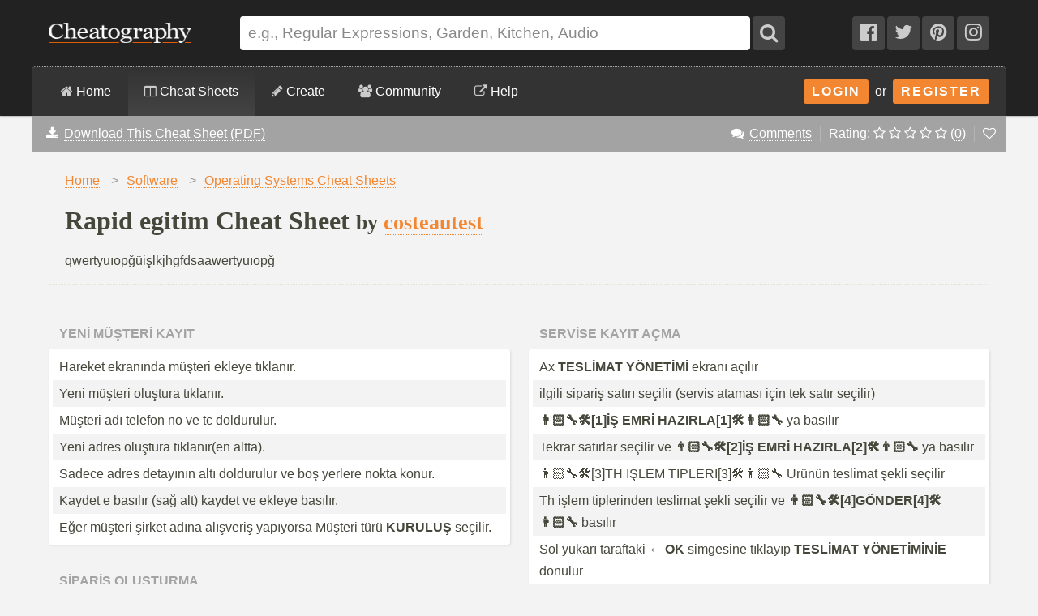

--- FILE ---
content_type: text/html; charset=utf-8
request_url: https://cheatography.com/costeautest/cheat-sheets/rapid-egitim/
body_size: 20233
content:
<!DOCTYPE html>
<html lang="en" prefix="og: http://ogp.me/ns#">
    <head>

        <title>Rapid egitim Cheat Sheet by costeautest - Download free from Cheatography - Cheatography.com: Cheat Sheets For Every Occasion</title>

        <link rel="dns-prefetch" href="https://media.cheatography.com">
        <link rel="preconnect" href="https://media.cheatography.com">

        <meta content="width=device-width, initial-scale=1.0, minimum-scale=1.0, maximum-scale=1.0, user-scalable=0" name="viewport">

        <meta http-equiv="Content-Type" content="text/html; charset=UTF-8">
        <meta http-equiv="Content-Style-Type" content="text/css">

        <meta http-equiv="X-UA-Compatible" content="IE=Edge">

        <base href="https://cheatography.com/"> <!-- https -->

        <link rel="shortcut icon" href="favicon.png">
        <link rel="apple-touch-icon" href="/images/cheatography-iphone.png">

        <link rel="alternate" type="application/rss+xml" title="New Cheat Sheets RSS feed." href="https://cheatography.com/explore/new/rss/">

                    <meta name="keywords" content="rapid ">
        
                        <meta name="robots" content="noindex, nofollow">
            
        <!-- Coil monetisation -->
        <meta name="monetization" content="$ilp.uphold.com/QRNi8QL4Gr3y">

        <script> var _paq = window._paq = window._paq || []; </script>

                    <link rel="canonical" href="https://cheatography.com/costeautest/cheat-sheets/rapid-egitim/" />
                            <meta property="fb:admins" content="860405712"/>
            <meta property="fb:app_id" content="152741628156662"/>
            <meta property="og:site_name" content="Cheatography"/>
            <meta property="og:url" content="https://cheatography.com/costeautest/cheat-sheets/rapid-egitim/"/>
            <meta property="og:title" content="Rapid egitim Cheat Sheet"/>
            <meta property="og:image" content="https://media.cheatography.com/storage/thumb/costeautest_rapid-egitim.600.jpg"/>
            <meta property="og:type" content="cheatography:cheat_sheet"/>

<meta name="twitter:card" content="summary_large_image" />
<meta name="twitter:title" content="Rapid egitim Cheat Sheet" />
<meta name="twitter:site" content="@Cheatography" />
<meta name="twitter:image" content="https://media.cheatography.com/storage/thumb/costeautest_rapid-egitim.600.jpg" />


                            <meta name="description" content="qwertyuıopğüişlkjhgfdsaawertyuıopğ"/>
                <meta property="og:description" content="qwertyuıopğüişlkjhgfdsaawertyuıopğ"/>
                <meta name="twitter:description" content="qwertyuıopğüişlkjhgfdsaawertyuıopğ" />
                    
        <script src="https://media.cheatography.com/scripts/jquery.min.js"></script>

        <link href="https://media.cheatography.com/styles/styles.scss.css?v=25" rel="stylesheet">

        <link rel="preload" href="https://media.cheatography.com/styles/font-awesome.min.css?v=3" as="style" onload="this.onload=null;this.rel='stylesheet'">
        <noscript><link href="https://media.cheatography.com/styles/font-awesome.min.css?v=2" rel="stylesheet"></noscript>

        <link rel="preload" href="https://media.cheatography.com/styles/bootstrap-tour-standalone.min.css" as="style" onload="this.onload=null;this.rel='stylesheet'">
        <script src="https://media.cheatography.com/scripts/bootstrap-tour-standalone.min.js"></script>

<link rel="stylesheet" href="//cdnjs.cloudflare.com/ajax/libs/highlight.js/10.7.1/styles/github-gist.min.css">
<script src="//cdnjs.cloudflare.com/ajax/libs/highlight.js/10.7.1/highlight.min.js"></script>
<script>hljs.highlightAll();</script>

        <script type="text/javascript">
            var defaultLanguages = false;
            var rememberTagCookieName = false;
            var ratableCheatSheetId = false;
            var isRateable = true;
            var loggedIn = false;
        </script>

        <meta name="p:domain_verify" content="f842c4485eeea6c6d71b4314221cc6c0"/>

<!-- PLACE THIS SECTION INSIDE OF YOUR HEAD TAGS -->
<!-- Below is a link to a CSS file that accounts for Cumulative Layout Shift, a new Core Web Vitals subset that Google uses to help rank your site in search -->
<!-- The file is intended to eliminate the layout shifts that are seen when ads load into the page. If you don't want to use this, simply remove this file -->
<!-- To find out more about CLS, visit https://web.dev/vitals/ -->
<link rel="stylesheet" href="https://a.pub.network/core/pubfig/cls.css">
<script data-cfasync="false" type="text/javascript">
  var freestar = freestar || {};
  freestar.queue = freestar.queue || [];
  freestar.config = freestar.config || {};
  // Tag IDs set here, must match Tags served in the Body for proper setup
  freestar.config.enabled_slots = [];
  freestar.initCallback = function () { (freestar.config.enabled_slots.length === 0) ? freestar.initCallbackCalled = false : freestar.newAdSlots(freestar.config.enabled_slots) }
</script>
<script src="https://a.pub.network/cheatography-com/pubfig.min.js" async></script>

    </head>

<body class="page-cheatsheet style2">
        <script type="text/javascript">
            var width = document.body.clientWidth;
            if (width <= 600) {
                deviceBracket = 'mobile';
            } else if (width <= 1000) {
                deviceBracket = 'tablet';
            } else {
                deviceBracket = 'desktop';
            }
            document.body.className += " " + deviceBracket + "Skin";
        </script>


    
        <!-- Google Analytics -->
        <script>
        (function(i,s,o,g,r,a,m){i['GoogleAnalyticsObject']=r;i[r]=i[r]||function(){
        (i[r].q=i[r].q||[]).push(arguments)},i[r].l=1*new Date();a=s.createElement(o),
        m=s.getElementsByTagName(o)[0];a.async=1;a.src=g;m.parentNode.insertBefore(a,m)
        })(window,document,'script','//www.google-analytics.com/analytics.js','ga');

        ga('create', 'UA-4997759-8', 'auto');
        ga('send', 'pageview');

        </script>
        <!-- End Google Analytics -->

    
    <div id="mobile_wrap_outer"><a href="#" id="mobileTrigger">Show Menu</a><div id="mobile_wrap_inner">
    <div id="header"><div id="header_inner">

        <!--<p style="color: #fff; text-align: center; margin: 0; padding: 6px 0 0;">Like puzzles? Check out this daily anagram game: <a href="https://raganam.com/">Raganam</a>!</p>-->

        
        <div id="topbar"><div class="inner">

            <form method="GET" action="/explore/search/"><p>

            <a href="https://cheatography.com/" class="imagelink logolink"><img height="25" width="176" id="title_logo" src="//media.cheatography.com/images/cheatography_logo.png?2" alt="Cheatography"></a>

            <input id="q" name="q" type="text" placeholder="e.g., Regular Expressions, Garden, Kitchen, Audio"> <button type="submit" id="qsubmit"><i class="fa fa-search"></i></button>

            <a class="social_link hideMobile" href="http://www.facebook.com/Cheatography"><i class="fa fa-facebook-official"></i></a>
            <a class="social_link hideMobile" href="http://twitter.com/Cheatography/"><i class="fa fa-twitter"></i></a>
            <a class="social_link hideMobile" href="http://www.pinterest.com/cheatography/"><i class="fa fa-pinterest"></i></a>
            <a class="social_link hideMobile" href="http://www.instagram.com/newcheatsheets/"><i class="fa fa-instagram"></i></a>

            </p></form>
            <script type="text/javascript">
                $(document).ready(function () {
                    // Restore search
                    var lastSearch = $.cookie('lastSearch');
                    $('#q').val(lastSearch);
                });
            </script>
        </div></div>

        </div><!-- /header_inner -->

        <div id="menubar"><div class="inner">
            <div class="clear"></div>

            <div id="user_info">
                <div class="logged_in" style="vertical-align: middle; position: relative; margin: 0; white-space: nowrap; z-index: 1001;">
                    <a style="vertical-align: middle; margin: 0; padding-right: 0;" class="imagelink gravatar replace_userlink" href="/replacethis/"><img class="gravatar replace_usergravatar" style="background: #fff; vertical-align: middle" src="#" width="32" height="32"></a>
                    <a style="color: #fff; vertical-align: middle" href="/replacethis/" class="replace_userlink replace_username"></a>
                    <a href="/messages/" title="You have 0 new messages." class="imageline"><i class="fa fa-fw fa-envelope"></i></a>
                </div>
                <div id="user_dropdown">
                    <div class="biptych1">
                        <ul>
                            <li class=" "><i class="fa fa-fw fa-star"></i><a href="/favourites/">Your Favourite Cheat Sheets</a></li>                                                    </ul>
                        <ul>
                            <li class=" "><i class="fa fa-fw fa-envelope"></i><a href="/messages/">Your Messages</a></li><li class=" replace_userlink"><i class="fa fa-fw fa-trophy"></i><a href="/replacethis/badges/">Your Badges</a></li><li class=" replace_userlink"><i class="fa fa-fw fa-heart"></i><a href="/replacethis/followers/">Your Friends</a></li><li class=" replace_userlink"><i class="fa fa-fw fa-comments"></i><a href="/replacethis/comments/">Your Comments</a></li>                        </ul>
                        <ul>
                            <li class=" replace_userlink"><i class="fa fa-fw fa-smile-o"></i><a href="/replacethis/">View Profile</a></li><li class=" replace_userlink"><i class="fa fa-fw fa-edit"></i><a href="/replacethis/edit/">Edit Profile</a></li><li class=" replace_userlink"><i class="fa fa-fw fa-key"></i><a href="/replacethis/password/">Change Password</a></li>                        </ul>
                        <ul>
                            <li class=" replace_userlink"><i class="fa fa-fw fa-sign-out"></i><a href="/replacethis/log-out/">Log out</a></li>                        </ul>
                    </div>
                    <div class="biptych2">
                        <ul>
                            <li class=" replace_userlink"><i class="fa fa-fw fa-columns"></i><a href="/replacethis/cheat-sheets/new/">New Cheat Sheet</a></li><li class=" replace_userlink"><i class="fa fa-fw fa-link"></i><a href="/replacethis/cheat-sheets/new-link/">New Link</a></li><li class=" replace_userlink"><i class="fa fa-fw fa-upload"></i><a href="/replacethis/cheat-sheets/new-upload/">New Upload</a></li>                        </ul>
                        <ul>
                            <li class=" replace_userlink"><i class="fa fa-fw fa-columns"></i><a href="/replacethis/cheat-sheets/live/">Live Cheat Sheets</a></li><li class=" replace_userlink"><i class="fa fa-fw fa-columns"></i><a href="/replacethis/cheat-sheets/drafts/">Draft Cheat Sheets</a></li><li class=" replace_userlink"><i class="fa fa-fw fa-group"></i><a href="/replacethis/cheat-sheets/collaborations/">Collaborations</a></li><li class=" replace_userlink"><i class="fa fa-fw fa-link"></i><a href="/replacethis/cheat-sheets/links/">Links</a></li>                        </ul>
                        <ul>
                                                    </ul>
                        <!--<ul>
                            <li class=" replace_userlink"><i class="fa fa-fw fa-line-chart"></i><a href="/replacethis/cheat-sheets/downloads/">Cheat Sheet Downloads</a></li>                        </ul>-->
                    </div>

                    <div class="clear"></div>
                </div>
                <div class="logged_out"><a class="imagelink login_button" href="/members/login">Login</a> &nbsp;or&nbsp; <a class="imagelink login_button" href="/members/register/">Register</a></div>
                <div class="clear"></div>
            </div>

            <!-- Site section: explore -->
            <nav><ul>
                <li><a href="/"><i class="fa fa-home"></i> Home</a></li>
                    <li class="hidden showMobile logged_out"><a href="/members/login/">Login</a></li>
                    <li class="hidden showMobile logged_out"><a href="/members/register/">Register</a></li>
                <li  class="on"><a id="tourbrowse" href="/explore/"><i class="fa fa-columns"></i> Cheat Sheets</a>
                <ul class="hideMobile"><li class=" "><i class="fa fa-fw fa-code"></i><a href="/programming/">Programming Cheat Sheets</a></li><li class=" "><i class="fa fa-fw fa-desktop"></i><a href="/software/">Software Cheat Sheets</a></li><li class=" "><i class="fa fa-fw fa-briefcase"></i><a href="/business/">Business and Marketing Cheat Sheets</a></li><li class=" "><i class="fa fa-fw fa-graduation-cap"></i><a href="/education/">Education Cheat Sheets</a></li><li class=" "><i class="fa fa-fw fa-home"></i><a href="/home/">Home and Health Cheat Sheets</a></li><li class=" "><i class="fa fa-fw fa-gamepad"></i><a href="/games/">Games and Hobbies Cheat Sheets</a></li><li class=" menu_separate  "><i class="fa fa-fw fa-graduation-cap"></i><a href="/explore/new/">New Cheat Sheets</a></li><li class=" "><i class="fa fa-fw fa-star"></i><a href="/explore/popular/">Popular Cheat Sheets</a></li><li class=" menu_separate  "><i class="fa fa-fw fa-tag"></i><a href="/explore/tags/">Cheat Sheets by Tag</a></li><li class=" "><i class="fa fa-fw fa-globe"></i><a href="/language/">Cheat Sheets by Language</a></li><li class=" menu_separate  "><i class="fa fa-fw fa-link"></i><a href="/external/">Cheat Sheet Links</a></li>  <!--<li><a href="/explore/top/">Top Cheat Sheets</a></li>
                            <li><a href="/explore/downloaded/">Most Downloaded</a></li>
                            <li><a href="/explore/commented/">Most Commented On</a></li>
                            <li><a href="/explore/downloads/">Recently Downloaded</a></li>-->
                        </ul>
            		            	</li>
                <li class=""><a id="tourcreate" href="/create/"><i class="fa fa-pencil"></i> Create</a>
                <ul class="hideMobile"><li class=" "><i class="fa fa-fw fa-question"></i><a href="/create/">Getting Started</a></li><li class=" logged_in"><i class="fa fa-fw fa-columns"></i><a href="/create/cheat-sheet/">Create a New Cheat Sheet</a></li><li class=" logged_in"><i class="fa fa-fw fa-upload"></i><a href="/create/cheat-sheet-upload/">Upload a Cheat Sheet</a></li><li class=" logged_in"><i class="fa fa-fw fa-link"></i><a href="/create/cheat-sheet-link/">Link to a Cheat Sheet</a></li>
                        <li class="menu_separate"><i class="fa fa-fw fa-smile-o"></i>A <a href="/davechild/cheat-sheets/cheatography/">Cheat Sheet</a> for Making Cheat Sheets!</li>
                        </ul>
            		</li>
                <li><a id="tourcommunity" href="/members/"><i class="fa fa-users"></i> Community</a>
            		<ul class="hideMobile">
                    <li class=" "><i class="fa fa-fw fa-globe"></i><a href="/members/">Community</a></li><li class=" "><i class="fa fa-fw fa-trophy"></i><a href="/badges/">Badges</a></li><li class=" menu_separate  logged_in"><i class="fa fa-fw fa-heart"></i><a href="/replacethis/followers/">Friends</a></li><li class=" logged_out"><i class="fa fa-fw fa-user"></i><a href="/members/register/">Join Us!</a></li><li class=" menu_separate  logged_out"><i class="fa fa-fw fa-key"></i><a href="/members/login/">Login</a></li><li class=" menu_separate  "><i class="fa fa-fw fa-twitter"></i><a href="http://twitter.com/Cheatography/">Twitter</a></li><li class=" "><i class="fa fa-fw fa-facebook"></i><a href="http://www.facebook.com/Cheatography">Facebook</a></li><li class=" "><i class="fa fa-fw fa-pinterest"></i><a href="http://www.pinterest.com/cheatography/">Pinterest</a></li><li class=" "><i class="fa fa-fw fa-instagram"></i><a href="http://www.instagram.com/newcheatsheets/">Instagram</a></li>                    </ul>
                </li>
                <li class="last"><a href="https://www.facebook.com/pg/Cheatography/community/" target="_blank" rel="noopener noreferrer" title="Get help on our Facebook community (opens in new window)."><i class="fa fa-external-link"></i> Help</a></li>
                <!--<li class="last"><a href="/help/"><i class="fa fa-question-circle"></i> Help</a>
                    <ul class="hideMobile">
                        <li class=" "><i class="fa fa-fw fa-info-circle"></i><a href="/help/">General Help Information</a></li>                        <li><i class="fa fa-fw fa-ticket"></i><a href="http://getsatisfaction.com/cheatography">Cheatography Support</a></li>
                        <li class="logged_in"><i class="fa fa-fw fa-location-arrow"></i><a href="/davechild/cheat-sheets/cheatography/?show_tour">Take a Tour!</a></li>
                    </ul>
                </li>-->
            </ul><div class="hidden showMobile logged_in" id="user_dropdown_mobile"></div></nav>

            <div class="clear"></div>

        </div></div>

    </div><!-- /header -->

    <div id="content" itemscope itemtype="http://schema.org/Course">
        <div id="content_inner"><!-- google_ad_section_start -->

    
        <div class="off">
            <span itemprop="provider" itemscope itemtype="http://schema.org/Organization">
                <span itemprop="name">Cheatography</span>
                <span itemprop="url">https://cheatography.com</span>
            </span>
        </div>

        <div class="hideMobile" id="cs_menu_wrapper"><div id="cs_menu">

        <div class="download_menu" id="tourcheatsheetmenu">

        <ul class="hideMobile noicon downloadItem"><li style="float: left; border-right: none;"><i class="fa fa-fw fa-download"></i> <a href="/costeautest/cheat-sheets/rapid-egitim/#downloads" onclick="trackDownloadPopup();">Download This Cheat Sheet (PDF)</a></li></ul><ul class="hideMobile noicon"><li><i class="fa fa-fw fa-comments"></i> <a href="/costeautest/cheat-sheets/rapid-egitim/#comments">Comments</a></li><li class="ratingStars">Rating:
                <i class="fa fa-spin fa-spinner"></i> <i></i> <i></i> <i></i> <i></i> <span id="ratingStarsCount" style="display: none;">(<a href="/costeautest/cheat-sheets/rapid-egitim/ratings/"></a>)</span></a>
            </li><li><a href="#" title="Add or remove this cheat sheet from your favourites" class="imagelink toggle_favourite_link" id="item_cs_41132"><i class="fa fa-heart-o"></i></a>
            </li></ul></div></div></div>
    
                   <div class="clear"></div>

                            <div id="pagetitle">

    
<div itemscope itemtype="http://schema.org/BreadcrumbList">
<ol class="breadcrumbs">
  <li itemprop="itemListElement" itemscope
      itemtype="http://schema.org/ListItem">
    <a itemscope itemtype="http://schema.org/Thing" itemprop="item" href="https://cheatography.com/" itemid="https://cheatography.com/">
        <span itemprop="name">Home</span></a>
    <meta itemprop="position" content="1" />
      <span class="divider">&gt;</span>
  </li>


  <li itemprop="itemListElement" itemscope
      itemtype="http://schema.org/ListItem">
    <a itemscope itemtype="http://schema.org/Thing" itemprop="item" href="https://cheatography.com/software/" itemid="https://cheatography.com/software/">
      <span itemprop="name">Software</span></a>
    <meta itemprop="position" content="2" />
      <span class="divider">&gt;</span>
  </li>

      <li itemprop="itemListElement" itemscope itemtype="http://schema.org/ListItem">
        <a rel="tag" itemscope itemtype="http://schema.org/Thing" itemprop="item" href="https://cheatography.com/tag/os/" itemid="https://cheatography.com/tag/os/">
          <span itemprop="name">Operating Systems Cheat Sheets</span></a>
        <meta itemprop="position" content="3" />
      </li>

</ol>

  <h1 itemprop="itemListElement" itemscope
      itemtype="http://schema.org/ListItem">
    <span itemscope itemtype="http://schema.org/Thing" itemprop="item" itemid="https://cheatography.com/costeautest/cheat-sheets/rapid-egitim/">
      <span itemprop="name">Rapid egitim Cheat Sheet</span> <span class="subhead"> by  <span itemprop="author" itemscope itemtype="http://schema.org/Person"><a href="http://www.cheatography.com/costeautest/" class="user_hover" itemprop="url"><span itemprop="name">costeautest</span></a></span></span></span>
    <meta itemprop="position" content="4" />
  </h1>
</div>
<style type="text/css">
  ol.breadcrumbs {
    margin: 0;
    padding: 0;
    list-style: none;
  }
  ol.breadcrumbs li {
    float: left;
  }
  ol.breadcrumbs li span.divider {
    padding: 0 10px;
    color: #999;
  }
  h1 {
    clear: both;
    margin-bottom: 0;
  }
</style>
<div class="clear"></div>





                    <p class="subdesc" itemprop="description">qwertyuıopğüişlkjhgfdsaawertyuıopğ</p>                    <div class="clear"></div>

                </div>
                    
        
        <div id="body_wide"><div id="body_wide_inner"><div id="body_wide_shadow">


<script type="text/javascript">
    var defaultRating = 0.0000;
    var ratingCount = 0;
    ratableCheatSheetId = '41132';
    var hasUserRating = false;
            </script>


            <script type="text/javascript">
var redirectTimeout;
var cheat_sheet_id = 41132; // Used in ajax
var cheatSheetName = 'Rapid egitim Cheat Sheet';
    var bTracking = false;

$(document).ready(function() {
    var hiddenBlocks = new Array();
    if ($.cookie('hiddenBlocks')) {
        hiddenBlocks = $.cookie('hiddenBlocks').split('-');
        for (var i = 0; i < hiddenBlocks.length; i++) {
            $('#block_' + hiddenBlocks[i]).slideUp(400);
        }
    }
    $('.cheat_sheet_output_title').click(function() {
        var block_id = this.id.substr(6);
        // Check to see if it's hidden
        if ($.inArray(block_id, hiddenBlocks) === -1) {
            $('#block_' + block_id).slideUp(400);
            hiddenBlocks[hiddenBlocks.length] = block_id;
        } else {
            $('#block_' + block_id).slideDown(400);
            for (var i = 0; i < hiddenBlocks.length; i++) {
                if (hiddenBlocks[i] == block_id) {
                    hiddenBlocks.splice(i, 1);
                }
            }
        }
        // Now, toggle all those items with cookies
        $.cookie('hiddenBlocks', hiddenBlocks.join('-'));
    });
});
</script>

    
        
                            

        <div class="clear"></div>

                <style type="text/css">

            #subsection_programming { display: none; }
#subsection_software { display: none; }
#subsection_business { display: none; }
#subsection_education { display: none; }
#subsection_home { display: none; }
#subsection_games { display: none; }

            h2, .sidebar_box h4 {
                border-bottom: 3px solid #A3A3A3;
            }

            .cheat_sheet_output_wrapper {
                background: #A3A3A3;
                border-bottom: 3px solid #A3A3A3;
            }

                .cheat_sheet_output_wrapper a, .cheat_sheet_output_wrapper a:visited, .cheat_sheet_output_wrapper a:focus, .cheat_sheet_output_wrapper a:link, .cheat_sheet_output_wrapper a:hover {
                    color: #A3A3A3;
                    border-color: #A3A3A3;
                }

                .cheat_sheet_output_wrapper .cheat_sheet_output_block tr.altrow td, .cheat_sheet_output_wrapper .cheat_sheet_note {
                    background: #F3F3F3;
                }

                .cheat_sheet_output_wrapper .cheat_sheet_note {
                    border-top: 3px solid #A3A3A3;
                }

                .cheat_sheet_output_wrapper h3.cheat_sheet_section_title {
                    text-align: center;
                    font-size: 2em;
                    padding: 30px 0 20px 0;
                    margin: 0;
                    background: #fff;
                    color: #A3A3A3;
                }

                .cheat_sheet_output_wrapper h3.cheat_sheet_output_title {
                                            color: #F3F3F3;
                                    }

            /* Breaks */
            .cheat_sheet_output_column_columnbreak, .cheat_sheet_output_column_pagebreak {
                border-color: #eee;
            }

                .cheat_sheet_output_wrapper.cheat_sheet_output_column_columnbreak .cheat_sheet_output_block,
                .cheat_sheet_output_wrapper.cheat_sheet_output_column_pagebreak .cheat_sheet_output_block {
                    border-top: none;
                }

                .cheat_sheet_output_wrapper.cheat_sheet_output_column_columnbreak h3.cheat_sheet_output_title,
                .cheat_sheet_output_wrapper.cheat_sheet_output_column_pagebreak h3.cheat_sheet_output_title {
                    color: #999;
                    background: #eee;
                }

            /* Buttons */
            .button_add, .button_add:visited, .button_add:active, .button_add:hover, .draft_notice {
                background-color: #A3A3A3;
                border: 1px solid #A3A3A3;
                color: #F3F3F3;
            }

                .button_add:hover {
                    background-color: #F3F3F3;
                    color: #A3A3A3;
                }

            .download_menu {
                background-color: #A3A3A3;
            }

            #content #content_inner, #cs_menu {
                border-top-color: #A3A3A3;
            }

            #content #content_inner {
                /*top: -3px;*/
                border: none;
            }

            #menubar .inner {
                border-top-color: #A3A3A3;
            }

            .cheat_sheet_output_block div {
                border-color: #A3A3A3 !important;
            }

            .footer_popup {
                background-color: #F3F3F3;
                box-shadow: 0 0 3px #A3A3A3;
            }


            /* style 2 */

            .style2, .style2 #content #content_inner {
                background: #F3F3F3;
            }
            .style2 #cs_menu .download_menu {
                border-bottom: 2px solid #F3F3F3;
            }
            .style2 #tag_list a {
                color: #A3A3A3;
                border-color: #A3A3A3;
            }
            .style2 .cheat_sheet_output_wrapper .cheat_sheet_output_block tr td, .style2 .cheat_sheet_output_wrapper .cheat_sheet_note {
                background: #F3F3F3;
            }
            .style2 .cheat_sheet_output_wrapper .cheat_sheet_output_block tr td {
                border: 0px solid #A3A3A3;
            }
            .style2 .cheat_sheet_output_wrapper .cheat_sheet_note {
                border-top: 1px solid #A3A3A3 !important;
            }
            .style2 .cheat_sheet_output_wrapper h3.cheat_sheet_output_title {
                                    color: #A3A3A3;
                            }
            .style2 .cheat_sheet_output_block div {
                border-color: #F3F3F3 !important;
            }


            .style2 .cheat_sheet_output_wrapper h3.cheat_sheet_output_title {
                padding: 6px 13px;
            }
            .style2 .cheat_sheet_output_wrapper {
                border-bottom: none;
                background: none;
                margin-bottom: 25px;
            }
            #downloads {
                background: none;
                border-top: none;
                border-bottom: none;
            }
            .style2 .commentblock {
                background: none;
                margin-bottom: 35px;
            }
            .style2 .commentblock .commenter {
                background: none;
            }
            .style2 .commentblock .commentext {
                background: #fff;
                border-radius: 3px;
                padding: 1em;
                box-shadow: 1px 1px 3px rgba(0, 0, 0, 0.1);
            }

                .style2 .cheat_sheet_output_wrapper .cheat_sheet_output_block {
                    padding: 5px;
                    border-radius: 3px;
                    background: #fff;
                    box-shadow: 1px 1px 3px rgba(0, 0, 0, 0.1);
                }

                .style2 .cheat_sheet_output_wrapper .cheat_sheet_output_block tr.altrow td, .style2 .cheat_sheet_output_wrapper .cheat_sheet_note {
                    background: #fff;
                }


        </style>

        
            <article>

                                


            <table border="0" cellspacing="0" width="100%" cellpadding="0" class="cheat_sheet_output">
                <tr>
                                                <td width="49%" valign="top" class="cheat_sheet_output_sortable cheat_sheet_output_column_1">

                                





    <section class="cheat_sheet_output_wrapper cheat_sheet_output_column_onecol" style="z-index: 30; page-break-inside: avoid; " id="block_158773">
    





            <h3 class="cheat_sheet_output_title" id="title_41132_158773">YENİ MÜŞTERİ KAYIT</h3>
        <div class="cheat_sheet_output_block" id="block_41132_158773">
                        <table border="0" cellspacing="0" cellpadding="0" id="cheat_sheet_output_table" class="cheat_sheet_output_onecol">
                                                                                    <tr class="altrow countrow">
                                                                                            <td valign="top" class="cheat_sheet_output_cell_1"    colspan="1" style="
                                                                                                                                                                                                                                                        "><div style="padding: 3px 8px;">Hareket ekranında müşteri ekleye tıklanır.</div></td>
                                                                                </tr>
                                                                                            <tr class="countrow">
                                                                                            <td valign="top" class="cheat_sheet_output_cell_1"    colspan="1" style="
                                                                                                                                                                                                                                                        "><div style="padding: 3px 8px;">Yeni müşteri oluştura tıklanır.</div></td>
                                                                                </tr>
                                                                                            <tr class="altrow countrow">
                                                                                            <td valign="top" class="cheat_sheet_output_cell_1"    colspan="1" style="
                                                                                                                                                                                                                                                        "><div style="padding: 3px 8px;">Müşteri adı telefon no ve tc doldur&#173;ulur.</div></td>
                                                                                </tr>
                                                                                            <tr class="countrow">
                                                                                            <td valign="top" class="cheat_sheet_output_cell_1"    colspan="1" style="
                                                                                                                                                                                                                                                        "><div style="padding: 3px 8px;">Yeni adres oluştura tıklan&#173;ır(en altta).</div></td>
                                                                                </tr>
                                                                                            <tr class="altrow countrow">
                                                                                            <td valign="top" class="cheat_sheet_output_cell_1"    colspan="1" style="
                                                                                                                                                                                                                                                        "><div style="padding: 3px 8px;">Sadece adres detayının altı doldurulur ve boş yerlere nokta konur.</div></td>
                                                                                </tr>
                                                                                            <tr class="countrow">
                                                                                            <td valign="top" class="cheat_sheet_output_cell_1"    colspan="1" style="
                                                                                                                                                                                                                                                        "><div style="padding: 3px 8px;">Kaydet e basılır (sağ alt) kaydet ve ekleye basılır.</div></td>
                                                                                </tr>
                                                                                            <tr class="altrow countrow">
                                                                                            <td valign="top" class="cheat_sheet_output_cell_1"    colspan="1" style="
                                                                                                                                                                                                                                                        "><div style="padding: 3px 8px;">Eğer müşteri şirket adına alışveriş yapıyorsa Müşteri türü <strong>KURULUŞ</strong> seçilir.</div></td>
                                                                                </tr>
                                                                        </table>
                            </div>
</section>






    <section class="cheat_sheet_output_wrapper cheat_sheet_output_column_onecol" style="z-index: 30; page-break-inside: avoid; " id="block_158774">
    





            <h3 class="cheat_sheet_output_title" id="title_41132_158774">SİPARİŞ OLUŞTURMA</h3>
        <div class="cheat_sheet_output_block" id="block_41132_158774">
                        <table border="0" cellspacing="0" cellpadding="0" id="cheat_sheet_output_table" class="cheat_sheet_output_onecol">
                                                                                    <tr class="altrow countrow">
                                                                                            <td valign="top" class="cheat_sheet_output_cell_1"    colspan="1" style="
                                                                                                                                                                                                                                                        "><div style="padding: 3px 8px;">1-Müşteri aratılır ve <strong>SATIŞA EKLE</strong> butonuna tıklanır</div></td>
                                                                                </tr>
                                                                                            <tr class="countrow">
                                                                                            <td valign="top" class="cheat_sheet_output_cell_1"    colspan="1" style="
                                                                                                                                                                                                                                                        "><div style="padding: 3px 8px;">Ürün aratılır, perakende fiyatından satıla&#173;caksa <strong>ŞİMDİ SAT</strong>'a basılır.</div></td>
                                                                                </tr>
                                                                                            <tr class="altrow countrow">
                                                                                            <td valign="top" class="cheat_sheet_output_cell_1"    colspan="1" style="
                                                                                                                                                                                                                                                        "><div style="padding: 3px 8px;">3-Fiyat değişi&#173;kliği yapılacak ise sağ alttan <strong>FİYATLI ÜRÜN EKLE</strong>ye basılır.</div></td>
                                                                                </tr>
                                                                                            <tr class="countrow">
                                                                                            <td valign="top" class="cheat_sheet_output_cell_1"    colspan="1" style="
                                                                                                                                                                                                                                                        "><div style="padding: 3px 8px;">4-Satış temsilcisi seçilir.</div></td>
                                                                                </tr>
                                                                                            <tr class="altrow countrow">
                                                                                            <td valign="top" class="cheat_sheet_output_cell_1"    colspan="1" style="
                                                                                                                                                                                                                                                        "><div style="padding: 3px 8px;"><strong>IŞLEMLER</strong> sekmes&#173;inden <strong>SİPARİŞ BAŞLAT</strong>'a tıklanır ve ardından <strong>SİPARİŞLER</strong> sekmesine geçilir.</div></td>
                                                                                </tr>
                                                                                            <tr class="countrow">
                                                                                            <td valign="top" class="cheat_sheet_output_cell_1"    colspan="1" style="
                                                                                                                                                                                                                                                        "><div style="padding: 3px 8px;">6-<strong>DEPO SEÇİMİ</strong> sekmes&#173;inden ürünün gideceği depo seçilir.</div></td>
                                                                                </tr>
                                                                                            <tr class="altrow countrow">
                                                                                            <td valign="top" class="cheat_sheet_output_cell_1"    colspan="1" style="
                                                                                                                                                                                                                                                        "><div style="padding: 3px 8px;">7-<strong>PARO</strong> işlemleri tamaml&#173;anır.</div></td>
                                                                                </tr>
                                                                                            <tr class="countrow">
                                                                                            <td valign="top" class="cheat_sheet_output_cell_1"    colspan="1" style="
                                                                                                                                                                                                                                                        "><div style="padding: 3px 8px;">8-<strong>ÖDEME PLANI</strong> sekmes&#173;inden TEK ÇEKİM OLACAKSA SATIR EKLE <strong>K.SENET</strong> TAKSİT EKLENE&#173;CEKSE<strong> PLAN SİHİRBAZI</strong> SEÇİLİR.</div></td>
                                                                                </tr>
                                                                                            <tr class="altrow countrow">
                                                                                            <td valign="top" class="cheat_sheet_output_cell_1"    colspan="1" style="
                                                                                                                                                                                                                                                        "><div style="padding: 3px 8px;">9-<strong>SATIRLAR</strong> seçilir ve <strong>TİPİ MALİLEŞTİR</strong> seçilir.</div></td>
                                                                                </tr>
                                                                                            <tr class="countrow">
                                                                                            <td valign="top" class="cheat_sheet_output_cell_1"    colspan="1" style="
                                                                                                                                                                                                                                                        "><div style="padding: 3px 8px;">10-Sol taraftan <strong>← GERİ OK</strong> yada <strong> 💼 ÇANTA</strong> butonuna basıp ekrana dönülür ve <strong>SATIŞ BİTİR</strong> e basılır.</div></td>
                                                                                </tr>
                                                                        </table>
                            </div>
</section>
                            </td>
                                                                            <td class="cheat_sheet_output_column_spacer" width="2%">&nbsp;</td>
                                                        <td width="49%" valign="top" class="cheat_sheet_output_sortable cheat_sheet_output_column_2">

                                





    <section class="cheat_sheet_output_wrapper cheat_sheet_output_column_onecol" style="z-index: 30; page-break-inside: avoid; " id="block_158778">
    





            <h3 class="cheat_sheet_output_title" id="title_41132_158778">SERVİSE KAYIT AÇMA</h3>
        <div class="cheat_sheet_output_block" id="block_41132_158778">
                        <table border="0" cellspacing="0" cellpadding="0" id="cheat_sheet_output_table" class="cheat_sheet_output_onecol">
                                                                                    <tr class="altrow countrow">
                                                                                            <td valign="top" class="cheat_sheet_output_cell_1"    colspan="1" style="
                                                                                                                                                                                                                                                        "><div style="padding: 3px 8px;">Ax <strong>TESLİMAT YÖNETİMİ</strong> ekranı açılır</div></td>
                                                                                </tr>
                                                                                            <tr class="countrow">
                                                                                            <td valign="top" class="cheat_sheet_output_cell_1"    colspan="1" style="
                                                                                                                                                                                                                                                        "><div style="padding: 3px 8px;">ilgili sipariş satırı seçilir (servis ataması için tek satır seçilir)</div></td>
                                                                                </tr>
                                                                                            <tr class="altrow countrow">
                                                                                            <td valign="top" class="cheat_sheet_output_cell_1"    colspan="1" style="
                                                                                                                                                                                                                                                        "><div style="padding: 3px 8px;"><strong>👨🏻‍🔧🛠️&#173;[1]İŞ EMRİ HAZIRL&#173;A[1&#173;]🛠️👨🏻‍🔧</strong> ya basılır</div></td>
                                                                                </tr>
                                                                                            <tr class="countrow">
                                                                                            <td valign="top" class="cheat_sheet_output_cell_1"    colspan="1" style="
                                                                                                                                                                                                                                                        "><div style="padding: 3px 8px;">Tekrar satırlar seçilir ve <strong>👨🏻‍🔧🛠️&#173;[2]İŞ EMRİ HAZIRL&#173;A[2&#173;]🛠️👨🏻‍🔧</strong> ya basılır</div></td>
                                                                                </tr>
                                                                                            <tr class="altrow countrow">
                                                                                            <td valign="top" class="cheat_sheet_output_cell_1"    colspan="1" style="
                                                                                                                                                                                                                                                        "><div style="padding: 3px 8px;">👨🏻‍🔧🛠️&#173;[3]TH İŞLEM TİPLER&#173;İ[3&#173;]🛠️👨🏻‍🔧 Ürünün teslimat şekli seçilir</div></td>
                                                                                </tr>
                                                                                            <tr class="countrow">
                                                                                            <td valign="top" class="cheat_sheet_output_cell_1"    colspan="1" style="
                                                                                                                                                                                                                                                        "><div style="padding: 3px 8px;">Th işlem tipler&#173;inden teslimat şekli seçilir ve <strong>👨🏻‍🔧🛠️&#173;[4]&#173;GÖN&#173;DER&#173;[4]&#173;🛠️👨🏻‍🔧</strong> basılır</div></td>
                                                                                </tr>
                                                                                            <tr class="altrow countrow">
                                                                                            <td valign="top" class="cheat_sheet_output_cell_1"    colspan="1" style="
                                                                                                                                                                                                                                                        "><div style="padding: 3px 8px;">Sol yukarı taraftaki <strong>← OK</strong> simgesine tıklayıp <strong>TESLİMAT YÖNETİ&#173;MİNİE</strong> dönülür</div></td>
                                                                                </tr>
                                                                        </table>
                            </div>
</section>








    <section class="cheat_sheet_output_wrapper cheat_sheet_output_column_onecol" style="z-index: 30; page-break-inside: avoid; " id="block_160328">
    





            <h3 class="cheat_sheet_output_title" id="title_41132_160328">FATURA KESİMİ</h3>
        <div class="cheat_sheet_output_block" id="block_41132_160328">
                        <table border="0" cellspacing="0" cellpadding="0" id="cheat_sheet_output_table" class="cheat_sheet_output_onecol">
                                                                                    <tr class="altrow countrow">
                                                                                            <td valign="top" class="cheat_sheet_output_cell_1"    colspan="1" style="
                                                                                                                                                                                                                                                        "><div style="padding: 3px 8px;">Tekrar ilgili satır seçilir <strong>İŞLEMLER</strong> sekmesine tıklanır <strong>📗[5]EMANET FATURA[5]📗</strong> seçilir <strong>SERİ</strong> ve <strong>NO</strong> seçilir tamam butonuna basılır</div></td>
                                                                                </tr>
                                                                        </table>
                            </div>
</section>






    <section class="cheat_sheet_output_wrapper cheat_sheet_output_column_onecol" style="z-index: 30; page-break-inside: avoid; " id="block_160329">
    





            <h3 class="cheat_sheet_output_title" id="title_41132_160329">DEPODAN ÜRÜN ÇIKIŞI</h3>
        <div class="cheat_sheet_output_block" id="block_41132_160329">
                        <table border="0" cellspacing="0" cellpadding="0" id="cheat_sheet_output_table" class="cheat_sheet_output_onecol">
                                                                                    <tr class="altrow countrow">
                                                                                            <td valign="top" class="cheat_sheet_output_cell_1"    colspan="1" style="
                                                                                                                                                                                                                                                        "><div style="padding: 3px 8px;">Tekrar ilgili satış seçilir <strong>İŞLEMLER</strong> sekmes&#173;inden <strong>🚚[6]EMANET DEPO (Transfer emri satırları) İşleml&#173;eri[6]🚚</strong> tıklanır</div></td>
                                                                                </tr>
                                                                                            <tr class="countrow">
                                                                                            <td valign="top" class="cheat_sheet_output_cell_1"    colspan="1" style="
                                                                                                                                                                                                                                                        "><div style="padding: 3px 8px;">Satırlar seçilir <strong>🚚[7]SEVK EMRİ OLUŞTU&#173;R[7]🚚</strong> a tıklanır</div></td>
                                                                                </tr>
                                                                                            <tr class="altrow countrow">
                                                                                            <td valign="top" class="cheat_sheet_output_cell_1"    colspan="1" style="
                                                                                                                                                                                                                                                        "><div style="padding: 3px 8px;"><strong>WMS</strong> programı açılır <strong>DEPODAN ÜRÜN ÇIKIŞI</strong> sekmesi seçilir</div></td>
                                                                                </tr>
                                                                                            <tr class="countrow">
                                                                                            <td valign="top" class="cheat_sheet_output_cell_1"    colspan="1" style="
                                                                                                                                                                                                                                                        "><div style="padding: 3px 8px;"><strong>AÇIK TRANSFER EMİRLERİ</strong> sekmes&#173;inden ilgili sipariş bulunur</div></td>
                                                                                </tr>
                                                                                            <tr class="altrow countrow">
                                                                                            <td valign="top" class="cheat_sheet_output_cell_1"    colspan="1" style="
                                                                                                                                                                                                                                                        "><div style="padding: 3px 8px;"><strong>SERİ NUMARASI OKUTULUR</strong> işlem bitirmek için <strong>OKUTMAYI BİTİR</strong> e basılır</div></td>
                                                                                </tr>
                                                                        </table>
                            </div>
</section>






    <section class="cheat_sheet_output_wrapper cheat_sheet_output_column_onecol" style="z-index: 30; page-break-inside: avoid; " id="block_162779">
    





            <h3 class="cheat_sheet_output_title" id="title_41132_162779">DEPO DEĞİŞTİRME</h3>
        <div class="cheat_sheet_output_block" id="block_41132_162779">
                        <table border="0" cellspacing="0" cellpadding="0" id="cheat_sheet_output_table" class="cheat_sheet_output_onecol">
                                                                                    <tr class="altrow countrow">
                                                                                            <td valign="top" class="cheat_sheet_output_cell_1"    colspan="1" style="
                                                                                                                                                                                                                                                        "><div style="padding: 3px 8px;">Teslimat yönetimi <strong>İŞLEMLER</strong>  <strong>EMANET DEPO DEĞİŞTİR</strong> Parame&#173;treler içinde Ambar seçilir onaylanır</div></td>
                                                                                </tr>
                                                                                            <tr class="countrow">
                                                                                            <td valign="top" class="cheat_sheet_output_cell_1"    colspan="1" style="
                                                                                                                                                                                                                                                        "><div style="padding: 3px 8px;">DEPO DEĞİŞT&#173;İRMEK İÇİN SERVİS ATAMASI OLMAMASI GEREKİYOR</div></td>
                                                                                </tr>
                                                                        </table>
                            </div>
</section>






    <section class="cheat_sheet_output_wrapper cheat_sheet_output_column_onecol" style="z-index: 30; page-break-inside: avoid; " id="block_162780">
    





            <h3 class="cheat_sheet_output_title" id="title_41132_162780">DEPODAN SİPARİŞ ÇIKIŞI</h3>
        <div class="cheat_sheet_output_block" id="block_41132_162780">
                        <table border="0" cellspacing="0" cellpadding="0" id="cheat_sheet_output_table" class="cheat_sheet_output_onecol">
                                                                                    <tr class="altrow countrow">
                                                                                            <td valign="top" class="cheat_sheet_output_cell_1"    colspan="1" style="
                                                                                                                                                                                                                                                        "><div style="padding: 3px 8px;">WMS Programı açılır</div></td>
                                                                                </tr>
                                                                                            <tr class="countrow">
                                                                                            <td valign="top" class="cheat_sheet_output_cell_1"    colspan="1" style="
                                                                                                                                                                                                                                                        "><div style="padding: 3px 8px;">Depodan ürün çıkışı seçilir</div></td>
                                                                                </tr>
                                                                                            <tr class="altrow countrow">
                                                                                            <td valign="top" class="cheat_sheet_output_cell_1"    colspan="1" style="
                                                                                                                                                                                                                                                        "><div style="padding: 3px 8px;">Açık transfer emirleri seçilir</div></td>
                                                                                </tr>
                                                                                            <tr class="countrow">
                                                                                            <td valign="top" class="cheat_sheet_output_cell_1"    colspan="1" style="
                                                                                                                                                                                                                                                        "><div style="padding: 3px 8px;">İlgili ürün seçilir seri no okutulur</div></td>
                                                                                </tr>
                                                                                            <tr class="altrow countrow">
                                                                                            <td valign="top" class="cheat_sheet_output_cell_1"    colspan="1" style="
                                                                                                                                                                                                                                                        "><div style="padding: 3px 8px;">Okutmayı bitire basılır</div></td>
                                                                                </tr>
                                                                        </table>
                            </div>
</section>
                            </td>
                                                            </tr>
            </table>


                            <div id="tag_list" class="tac" style="padding: 40px 100px 0; line-height: 2.5;"> <span style="color: #999; white-space: nowrap;"><i class="fa fa-tag"></i> <a rel="tag" class="tag" href="/tag/rapid/">rapid</a></span></div>
            
            </article>
        




        <div class="clear" style="margin-top: 50px;"></div>

        <!--<div class="triptychdbll" id="sponsor" style="color: #fff; text-align: center;">
        <div style="color: #fff; text-align: center; border-radius: 10px; padding: 30px 20px; background: linear-gradient(#267ccc, #1b578f);">
            <h3 style="font-size: 2em; margin: 0 0 20px; text-align: center;">How's Your Readability?</h3>
            <p style="text-align: center; margin: 0 0 30px; font-size: 1.3em; padding: 0 100px;">Cheatography is sponsored by <strong><a style="color: #fff; border-color: #fff;" href="https://readable.com/">Readable.com</a></strong>. Check out Readable to make your content and copy more engaging and support Cheatography!</p>
            <p style="text-align: center; margin: 0 0 20px; font-size: 1.3em; padding: 0 100px;"><a style="border-radius: 5px;background: #fff; padding: 10px; color: #222; border: none; box-shadow: 0 3px 3px 0 rgba(0, 0, 0, 0.16), 0 3px 3px 0 rgba(0, 0, 0, 0.23);" href="https://readable.com/text/">Measure Your Readability Now!</a></p>
        </div>
        </div>
        <div class="triptych3">
        <div style="color: #fff; text-align: center; border-radius: 10px; padding: 30px 20px; background: linear-gradient(#26cc7c, #1b875f);">
            <h3 style="font-size: 2em; margin: 0 0 20px; text-align: center;">Help Us Go Positive!</h3>
            <p style="text-align: center; margin: 0 0 30px; font-size: 1.3em;">We offset our carbon usage with Ecologi. Click the link below to help us!</p>
            <a href="https://ecologi.com/addedbytes" target="_blank" rel="noopener noreferrer" class="imagelink" title="View our Ecologi profile" style="width:200px;display:inline-block;">
                <img alt="We offset our carbon footprint via Ecologi" src="https://api.ecologi.com/badges/cpw/5f87619570394d001d816113?white=true&landscape=true" style="width:200px;" />
            </a>
        </div>
        </div>
        <div class="clear" style="margin-bottom: 50px;"></div>-->


        <aside id="downloads" style="margin-top: 0;">
            <div class="clear"></div>
            <div class="triptychdbll" style="float: none; margin: 0 auto; background: #F3F3F3; border-radius: 5px; border: 2px solid #A3A3A3; padding: 50px 30px 30px; box-sizing: border-box; position: relative;">
                <div id="download_icon" style="position: absolute; width: 50px; height: 50px; margin-left: -28px; top: -28px; left: 50%; border-radius: 100%; border: 3px solid #A3A3A3; background: #A3A3A3; font-size: 24px; text-align: center; line-height: 50px; color: #fff; ?>;"><i class="fa fa-fw fa-download" style="position: relative; left: 1px;"></i></div>
                <h2 class="notopmargin" style="text-align: center;">Download the <span itemprop="name">Rapid egitim Cheat Sheet</span></h2>

                    <div class="biptych1"><div class="padded">
                                                <a style="line-height: 1; display: block; height: 200px; overflow: hidden; position: relative; box-shadow: 1px 1px 3px #666; " class="imagelink" href="#" onclick="showPopup('https://cheatography.com//costeautest/cheat-sheets/rapid-egitim/pdf/?last=1706698201'); return false;"><img style="line-height: 1;" width="100%" src="//media.cheatography.com/storage/thumb/costeautest_rapid-egitim.750.jpg?last=1706698201"><span class="page_count" style="background-color: #EFEFEF">1 Page</span></a>
                        <div style="display: none;">
                            <span itemprop="url">https://cheatography.com/costeautest/cheat-sheets/rapid-egitim/</span>
                            <span itemprop="thumbnailUrl">//media.cheatography.com/storage/thumb/costeautest_rapid-egitim.750.jpg</span>
                        </div>
                    </div></div>
                    <div class="biptych2"><div class="padded">
                                                    <p class="padded"><strong>PDF</strong> (recommended)</p>
                            <ul class="noicon" style="margin-bottom: 20px;">
                                <li><i class="fa fa-fw fa-file-pdf-o"></i> <a rel="alternate" target="_blank" href="https://cheatography.com/costeautest/cheat-sheets/rapid-egitim/pdf/?last=1706698201" onclick="showPopup('https://cheatography.com/costeautest/cheat-sheets/rapid-egitim/pdf/?last=1706698201'); trackDownload('PDF', this.href); return false;">PDF (1 page)</a></li>
                            </ul>
                            <p class="padded"><strong>Alternative&nbsp;Downloads</strong></p>
                            <ul class="noicon">
                                <li><i class="fa fa-fw fa-file-pdf-o"></i> <a rel="alternate" target="_blank" href="https://cheatography.com/costeautest/cheat-sheets/rapid-egitim/pdf_bw/?last=1706698201" onclick="showPopup('https://cheatography.com/costeautest/cheat-sheets/rapid-egitim/pdf_bw/?last=1706698201'); trackDownload('PDF - Black and White', this.href); return false;">PDF (black and white)</a></li>
                                <li><i class="fa fa-fw fa-file-text-o"></i> <a rel="alternate" target="_blank" href="https://cheatography.com/costeautest/cheat-sheets/rapid-egitim/tex/" onclick="showPopup('https://cheatography.com/costeautest/cheat-sheets/rapid-egitim/tex/'); trackDownload('LaTeX', this.href); return false;">LaTeX</a></li>
                                <!--<li class="icon icon_pdf"><a href="/costeautest/cheat-sheets/rapid-egitim/json/">JSON</a></li>-->
                                <!--<li class="icon icon_pdf"><a href="/costeautest/cheat-sheets/rapid-egitim/pdf_latex/?last=1706698201" onclick="return trackDownload('PDF (alternative)', this.href);">PDF (alternative)</a></li>-->
                            </ul>
                                            </div></div>
                    <div class="clear"></div>
            </div>
            <div class="clear"></div>

            <script type="text/javascript">
                $(document).ready(function() {
                    $('#download_box').hide();
                    $('#download_box').css('position', 'fixed');

                    updateSubsection();
                    $('#cheat_sheet_section').change(function(){
                        updateSubsection();
                    });

                });

                function updateSubsection() {
                    $('#subsection_programming, #subsection_software, #subsection_business, #subsection_education, #subsection_home, #subsection_games,  #thisdoesnotexist').hide();
                    switch ($('#cheat_sheet_section').val()) {
                                                case 'programming':
                            $('#subsection_programming').show();
                            break;
                                                case 'software':
                            $('#subsection_software').show();
                            break;
                                                case 'business':
                            $('#subsection_business').show();
                            break;
                                                case 'education':
                            $('#subsection_education').show();
                            break;
                                                case 'home':
                            $('#subsection_home').show();
                            break;
                                                case 'games':
                            $('#subsection_games').show();
                            break;
                                            }
                }

                var timeToGo = 12;
                var downloadTimer = false;
                var downloadTarget = false;
                function showPopup(target) {
                    downloadTarget = target;
                    timeToGo = 12;
                    doCountdown();
                    downloadTimer = setInterval(doCountdown, 1000);
                    $('#showClose').hide();
                    $('#download_box').show();
                }
                function doCountdown() {
                    $('#counter').text(timeToGo);
                    timeToGo = timeToGo - 1;
                    if (timeToGo < 0) {
                        $('#showClose').fadeIn();
                        clearInterval(downloadTimer);
                        window.location.replace(downloadTarget);
                    }
                }
            </script>

            <div style="display: none; padding: 100px; text-align: center; background: #fff; background: rgba(255, 255, 255, 0.9); z-index: 3147483647; left: 0; right: 0; top: 0; bottom: 0; display: none;" id="download_box">
                <p style="text-align: center; font-size: 1.5em; color: #333;">Your Download Will Begin Automatically in <span id="counter">12</span> Seconds.

<div align="center" data-freestar-ad="__320x100 __300x600" id="cheatography_download">
  <script data-cfasync="false" type="text/javascript">
    freestar.config.enabled_slots.push({ placementName: "cheatography_download", slotId: "cheatography_download" });
  </script>
</div>

                <span id="showClose"><br><a onclick="$('#download_box').hide(); return false;" style="cursor: pointer;" id="closebox">Close</a></span></p>
            </div>

        </aside>

        <div class="clear" style="margin-bottom: 50px;"></div>


            <div id="comments">

            <div class="clear">&nbsp;</div>

            <div class="triptych3">


                    <div id="tourauthors" class="sidebar_box cheat_sheet_footer sidebar_box_first_row"><h2 class="newsectiontitle notopmargin">Created By</h2>
                    <div class="sidebar_box_row">
                                                    <a rel="author" style="float: left; margin: 6px 10px 10px 0" href="/costeautest/" class="imagelink"><img class="gravatar lazy" style="vertical-align: middle;" src="/images/spacer.png" data-original="//media.cheatography.com/images/users/8a98b09e5125262be2bccac282ccd208.32.jpg" width="32" height="32" alt="costeautest"></a>

                            <a rel="author" href="/costeautest/" class="user_hover">costeautest</a>
                                                                    </div>
                    <div class="clear"></div>
                    </div>



                <div class="sidebar_box cheat_sheet_footer sidebar_box_first_row">
                                        <div class="sidebar_box_first_row"><h2 class="newsectiontitle">Metadata</h2></div>
                    <div class="sidebar_box_row">
                        <ul class="small_content_list">
                            
                                                            <li>Languages:
                                                                    <meta itemprop="inLanguage" content="en"/>
                                    <a rel="tag" href="/language/en/">English</a>
                                                                </li>
                            
                            <meta itemprop="datePublished" content="2023-11-01">
                            <li>Published: <span class="publish_date">1st November, 2023</span></li>
                                                            <li>Last Updated: <span class="update_date">31st January, 2024</span></li>
                                                                                </ul>
                    </div>
                </div>

                
                
                
                            </div>

            <div class="triptychdbll">

                
<h2 class="newsectiontitle notopmargin">Comments</h2>
    <p class="padded">No comments yet. Add yours below!</p>

<h2 class="newsectiontitle">Add a Comment</h2>




    <div id="reply_default">
        <div id="comment_form">
            <form novalidate class="pageForm" id="commentForm" method="POST" action="https://cheatography.com:443/costeautest/cheat-sheets/rapid-egitim/#comment_form">
                <input type="hidden" name="action" value="comment"/>
                <input type="hidden" name="spamkey" value="2.0200222981312E+20">
                <input type="text" name="website" id="comment_form_url" value="http://">

                <fieldset>
                    <legend>Your Comment</legend>

                    <div class="formrow"><p class="forminfo"><span>Please enter your name.</span></p><label for="commenter_name">Your Name</label><input  required  type="text" id="commenter_name" name="commenter_name"><div class="clear"></div><ul class="error off"></ul><div class="clear"></div></div><div class="formrow"><p class="forminfo"><span>Please enter your email address</span></p><label for="commenter_email">Your Email Address</label><input  required  type="email" id="commenter_email" name="commenter_email"><div class="clear"></div><ul class="error off"></ul><div class="clear"></div></div><div class="formrow"><p class="forminfo"><span>Please enter your Comment.</span></p><label for="comment_text">Your Comment</label><textarea cols="50" rows="5" name="comment_text" id="comment_text" required  id="comment_text" name="comment_text"></textarea><div class="clear"></div><ul class="error off"></ul><div class="clear"></div></div><div class="buttonrow"><button name="continue" id="continue" value="continue" type="submit" id="continue" name="continue"><div><span><strong>Post</strong> Your Comment</span></div></button><div class="clear"></div><ul class="error off"></ul><div class="clear"></div></div>                </fieldset>
            </form>
        </div>
    </div>

    <script type="text/javascript"><!--
        $(document).ready(function () {
            $("#commentForm").validate({
                unhighlight: function (el, error, valid, _orig) {
                    if (el.id == 'sidebar_username') {
                    }
                    $(el).parent().find('p').addClass("valid");
                    $(el).parent().find('p').removeClass("invalid");
                    $(el).parent().find('ul.error').hide('slow');
                },
                highlight: function (el, error, valid, _orig) {
                    $(el).parent().find('p').removeClass("valid");
                    $(el).parent().find('p').addClass("invalid");
                },
                errorPlacement: function(error, el) {
                    $(el).parent().find('ul.error').html('<li>' + $(error).text() + '</li>');
                    $(el).parent().find('ul.error').show('slow');
                    //$(el).parent().find('span').html($(error).text());
                    return true;
                }
            });
        });
    --></script>



<script type="text/javascript"><!--

    function replyTo(reply_comment_id, thread) {
        if (reply_comment_id == 0) {
            // Move comment_form to reply_default
            $("#comment_form").prependTo("#reply_default");
            // Set comment_reply_id to 0
            $("#comment_reply_id").val(0);
            $('#replytext').hide();
        } else {
            // Move comment_form to reply_<reply_comment_id>
            if (thread) {
                $("#comment_form").prependTo("#comment_thread_" + reply_comment_id);
            } else {
                $("#comment_form").prependTo("#reply_" + reply_comment_id);
            }
            // Set comment_reply_id to <reply_comment_id>
            $("#comment_reply_id").val(reply_comment_id);
            $('#replytext').show();
        }
        return false;
    }

//--></script>

            </div>

            <div class="clear"></div>

                            <h2 class="newsectiontitle">Related Cheat Sheets</h2>
                <div class="clear"></div><div id="cheat_sheet_41131" class="cheat_sheet_row altrow triptych1 tag-rapid lang-tr rating-unrated" style="margin-bottom: 20px; position: relative; padding: 10px 0 0 0; min-height: 220px; background: #0F8377 url('/images/ajax-loader.gif') 50% 40% no-repeat;"><a class="lazy" data-original="//media.cheatography.com/storage/thumb/costeautest_rapid-e-itim.400.jpg?time=1698833038" style="position: absolute; bottom: 0; left: 10px; right: 10px; background: url('/images/spacer.png') -13px -52px no-repeat; height: 220px;" href="/costeautest/cheat-sheets/rapid-e-itim/"></a><div style="z-index: 801; position: absolute; bottom: 0; left: 0; right: 0; color: #D6EFEC; background: #09524A;"><div style="padding: 10px 15px;"><strong><a style="font-size: 1.3em; color: #D6EFEC; border-color: #D6EFEC;" href="/costeautest/cheat-sheets/rapid-e-itim/">Rapid eğitim Cheat Sheet</a></strong><div class="extrainfo" style="display: none; line-height: 25px; padding: 0 0 5px;"><div style="padding: 5px 0 0;">qwertyuıopğüşlkjhgfdsasdfghjklşlkjhgfcx</div><div class="triptych1"><span style="white-space: nowrap;"><img style="position: relative; left: 0; top: 5px; padding-right: 5px;" width="16" height="16" src="//media.cheatography.com/images/users/8a98b09e5125262be2bccac282ccd208.16.jpg"><a style="color: #D6EFEC; border-color: #D6EFEC;" href="/costeautest/" class="user_hover">costeautest</a></span></div><div class="triptych2"><i class="fa fa-fw fa-calendar first-list"></i>1 Nov 23</div><div class="triptych3"><i class="fa fa-fw fa-book"></i>1 Page</div><div class="clear"></div><div><i class="fa fa-fw fa-tag"></i><a style="color: #D6EFEC; border-color: #D6EFEC;" href="/tag/rapid/cheat-sheets/">rapid</a></div><div><i class="fa fa-fw fa-globe"></i><a style="color: #D6EFEC; border-color: #D6EFEC;" href="/language/tr/">Türkçe (Turkish)</a></div></div></div></div><div class="clear"></div></div>            
            <div class="clear"></div>

                            <h2 class="newsectiontitle">More Cheat Sheets by costeautest</h2>
                <div class="clear"></div><div id="cheat_sheet_41131" class="cheat_sheet_row altrow triptych1 tag-rapid lang-tr rating-unrated" style="margin-bottom: 20px; position: relative; padding: 10px 0 0 0; min-height: 220px; background: #0F8377 url('/images/ajax-loader.gif') 50% 40% no-repeat;"><a class="lazy" data-original="//media.cheatography.com/storage/thumb/costeautest_rapid-e-itim.400.jpg?time=1698833038" style="position: absolute; bottom: 0; left: 10px; right: 10px; background: url('/images/spacer.png') -13px -52px no-repeat; height: 220px;" href="/costeautest/cheat-sheets/rapid-e-itim/"></a><div style="z-index: 801; position: absolute; bottom: 0; left: 0; right: 0; color: #D6EFEC; background: #09524A;"><div style="padding: 10px 15px;"><strong><a style="font-size: 1.3em; color: #D6EFEC; border-color: #D6EFEC;" href="/costeautest/cheat-sheets/rapid-e-itim/">Rapid eğitim Cheat Sheet</a></strong><div class="extrainfo" style="display: none; line-height: 25px; padding: 0 0 5px;"><div style="padding: 5px 0 0;">qwertyuıopğüşlkjhgfdsasdfghjklşlkjhgfcx</div><div class="triptych1"><span style="white-space: nowrap;"><img style="position: relative; left: 0; top: 5px; padding-right: 5px;" width="16" height="16" src="//media.cheatography.com/images/users/8a98b09e5125262be2bccac282ccd208.16.jpg"><a style="color: #D6EFEC; border-color: #D6EFEC;" href="/costeautest/" class="user_hover">costeautest</a></span></div><div class="triptych2"><i class="fa fa-fw fa-calendar first-list"></i>1 Nov 23</div><div class="triptych3"><i class="fa fa-fw fa-book"></i>1 Page</div><div class="clear"></div><div><i class="fa fa-fw fa-tag"></i><a style="color: #D6EFEC; border-color: #D6EFEC;" href="/tag/rapid/cheat-sheets/">rapid</a></div><div><i class="fa fa-fw fa-globe"></i><a style="color: #D6EFEC; border-color: #D6EFEC;" href="/language/tr/">Türkçe (Turkish)</a></div></div></div></div><div class="clear"></div></div>            
            <div class="clear"></div>

        </div>
    



        <div class="clear"></div>

        </div></div></div><!-- /body -->

        <div class="clear"></div>

        <!-- google_ad_section_end --></div></div><!-- /content -->

        <div class="clear"></div>

        <div id="footer"><div id="footer_inner">
            <div class="biptychl">
                <h2>Latest Cheat Sheet</h2>
<div class="cheat_sheet_box" style="margin: 0 0 20px; padding: 0 0 15px">
    <div class="inner" style="padding: 5px 10px 0;"><div id="cheat_sheet_47608" class="cheat_sheet_row altrow tag-rpg lang-de rating-unrated" style="margin-bottom: 20px; position: relative; padding: 10px; min-height: 220px; background: #50341C;"><div class="triptych1" style="position: relative; background: url('/images/ajax-loader.gif') 50% 40% no-repeat; height: 250px;"><a class="lazy imagelink" data-original="//media.cheatography.com/storage/thumb/dno_outgunned-adventure-deutsch-german.400.jpg?time=1769133570" style="box-shadow: 2px 2px 4px rgba(0, 0, 0, 0.2); position: absolute; top: 0; left: 0; right: 0; background: url('/images/spacer.png') 0 0 no-repeat; background-size: cover; height: 220px;" href="/dno/cheat-sheets/outgunned-adventure-deutsch-german/"></a><div style="position: absolute; bottom: 33px; left: 3px;"><span class="page_count" style="background-color: #E4DED9; white-space: nowrap;"><i class="fa fa-fw fa-book"></i>2 Pages</span></div><div style="position: absolute; top: 230px; text-align: center; left: 0; right: 0; color: #E4DED9;"><i class="fa fa-star-o"></i> <i class="fa fa-star-o"></i> <i class="fa fa-star-o"></i> <i class="fa fa-star-o"></i> <i class="fa fa-star-o"></i> &nbsp; (0)</div></div><div class="triptychdblr" style="color: #E4DED9; background: #322112; min-height: 250px;"><div style="padding: 10px 15px;"><strong><a style="font-size: 1.7em; color: #E4DED9; border-color: #E4DED9;" href="/dno/cheat-sheets/outgunned-adventure-deutsch-german/" itemprop="url"><span itemprop="name">Outgunned Adventure (Deutsch/German) <span style="font-weight: normal; font-size: 0.9em; opacity: 0.8;">Cheat Sheet</span></span></a></strong><div class="" style="line-height: 2; padding: 0;"><div style="padding: 5px 0 15px;">A cheat sheet for the Outgunned Adventure RPG</div><div><span style="white-space: nowrap;"><img style="position: relative; left: 0; top: 5px; padding-right: 5px;" width="16" height="16" src="//media.cheatography.com/images/users/ee9b455ce124a6126aaca75b85e0856d.16.jpg"><a style="color: #E4DED9; border-color: #E4DED9;" href="/dno/" class="user_hover">DNO</a></span></div><div><i class="fa fa-fw fa-calendar second-list" date-last-update="2026-01-23 01:59:30"></i>23 Jan 26</div><div><i class="fa fa-fw fa-tag"></i><a style="color: #E4DED9; border-color: #E4DED9;" href="/tag/rpg/cheat-sheets/">rpg</a></div><div><i class="fa fa-fw fa-globe"></i><a style="color: #E4DED9; border-color: #E4DED9;" href="/language/de/">Deutsch (German)</a></div></div></div></div><div class="clear"></div></div></div>
</div>


<!-- f20f1080d15d92d62ccf0828ecebef42.cache -->            </div>
            <div class="biptychr">
                <h2>Random Cheat Sheet</h2>
<div class="sidebar_box" style="margin: 0 0 20px; padding: 0 0 15px">
    <div class="inner" style="padding: 5px 10px 0;"><div id="cheat_sheet_12309" class="cheat_sheet_row altrow tag-python tag-mongodb lang-en rating-4" style="margin-bottom: 20px; position: relative; padding: 10px; min-height: 220px; background: #66A046;"><div class="triptych1" style="position: relative; background: url('/images/ajax-loader.gif') 50% 40% no-repeat; height: 250px;"><a class="lazy imagelink" data-original="//media.cheatography.com/storage/thumb/amicheletti_mongoengine.400.jpg?time=1500392770" style="box-shadow: 2px 2px 4px rgba(0, 0, 0, 0.2); position: absolute; top: 0; left: 0; right: 0; background: url('/images/spacer.png') 0 0 no-repeat; background-size: cover; height: 220px;" href="/amicheletti/cheat-sheets/mongoengine/"></a><div style="position: absolute; bottom: 33px; left: 3px;"><span class="page_count" style="background-color: #E9F5E2; white-space: nowrap;"><i class="fa fa-fw fa-book"></i>1 Page</span></div><div style="position: absolute; top: 230px; text-align: center; left: 0; right: 0; color: #E9F5E2;"><!-- Average: 4.3034 --><i class="fa fa-star"></i> <i class="fa fa-star"></i> <i class="fa fa-star"></i> <i class="fa fa-star"></i> <i class="fa fa-star-o"></i>  &nbsp; (1)</div></div><div class="triptychdblr" style="color: #E9F5E2; background: #40642C; min-height: 250px;"><div style="padding: 10px 15px;"><strong><a style="font-size: 1.7em; color: #E9F5E2; border-color: #E9F5E2;" href="/amicheletti/cheat-sheets/mongoengine/" itemprop="url"><span itemprop="name">mongoengine <span style="font-weight: normal; font-size: 0.9em; opacity: 0.8;">Cheat Sheet</span></span></a></strong><div class="" style="line-height: 2; padding: 0;"><div><span style="white-space: nowrap;"><img style="position: relative; left: 0; top: 5px; padding-right: 5px;" width="16" height="16" src="//media.cheatography.com/images/users/5e0a026e518ce0962495ee7f1ca6ac0c.16.jpg"><a style="color: #E9F5E2; border-color: #E9F5E2;" href="/amicheletti/" class="user_hover">amicheletti</a></span></div><div><i class="fa fa-fw fa-calendar second-list" date-last-update="2017-07-18 15:46:10"></i>18 Jul 17</div><div><i class="fa fa-fw fa-tag"></i><a style="color: #E9F5E2; border-color: #E9F5E2;" href="/tag/python/cheat-sheets/">python</a>, <a style="color: #E9F5E2; border-color: #E9F5E2;" href="/tag/mongodb/cheat-sheets/">mongodb</a></div></div></div></div><div class="clear"></div></div></div>
</div>


            </div>
            <div class="clear"></div>

            <div class="triptych1">
                <h2>About Cheatography</h2>
<div class="sidebar_box">
    <div class="sidebar_box_row"><strong><a href="/about/">Cheatography</a></strong> is a collection of <strong><a href="/explore/">6864 cheat sheets</a></strong> and quick references in <strong><a href="/language/">25 languages</a></strong> for everything from <strong><a href="/tag/linux/">linux</a></strong> to <strong><a href="/tag/french/">French</a></strong>!</div>
</div>


<!-- 6dc87eb53e6da6ddb3cff0e16dac0686.cache -->            </div>
            <div class="triptych2">
                <div class="sidebar_box">
    <div class="sidebar_box_first_row"><h4>Behind the Scenes</h4></div>
    <div class="sidebar_box_row">If you have any problems, or just want to say hi, you can find us right here:</div>
    <div class="sidebar_box_row">
                <div class="biptych1"><a class="imagelink" style="float: left; margin: 5px 8px 0 0;" href="davechild/"><img class="lazy gravatar" src="/images/spacer.png" data-original="//media.cheatography.com/images/users/fd7e3b77a3f3007ff30d932b65084851.32.jpg" width="32" height="32" alt="DaveChild"></a> <a href="davechild/" class="user_hover" style="line-height: 42px;">DaveChild</a><div class="clear"></div></div>
            <div class="biptych2"><a class="imagelink" style="float: left; margin: 5px 8px 0 0;" href="spaceduck/"><img class="lazy gravatar" src="/images/spacer.png" data-original="//media.cheatography.com/images/users/e5f4dc698559e9cdd546c749924c2342.32.jpg" width="32" height="32" alt="SpaceDuck"></a> <a href="spaceduck/" class="user_hover" style="line-height: 42px;">SpaceDuck</a><div class="clear"></div></div>
            <div class="biptych1"><a class="imagelink" style="float: left; margin: 5px 8px 0 0;" href="cheatography/"><img class="lazy gravatar" src="/images/spacer.png" data-original="//media.cheatography.com/images/users/ae07a15380055b9d1da4dd5fb7538457.32.jpg" width="32" height="32" alt="Cheatography"></a> <a href="cheatography/" class="user_hover" style="line-height: 42px;">Cheatography</a><div class="clear"></div></div>
        </div>
    <div class="clear"></div>
</div>


<!-- 35cb66b25e43f07017839a47c2365fb0.cache -->                            </div>
            <div class="triptych3">
                <h2>Recent Cheat Sheet Activity</h2>
                <div class="sidebar_box">
            <div class="sidebar_box_row footer_recent_activity_1"><a class="imagelink" style="float: left; margin: 5px 8px 5px 0;" href="gregfinzer/"><img class="gravatar lazy" src="/images/spacer.png" data-original="//media.cheatography.com/images/users/51425fabcb7b8b62c6cef848600aa40f.32.jpg" width="32" height="32" alt="GregFinzer"></a> <a href="gregfinzer/" class="user_hover">GregFinzer</a> updated <a href="/gregfinzer/cheat-sheets/what-happens-at-salvation/">What Happens at Salvation</a>.<br><span class="sidebar_event_date">13 hours 44 mins ago</span></div>
            <div class="sidebar_box_row footer_recent_activity_2"><a class="imagelink" style="float: left; margin: 5px 8px 5px 0;" href="dno/"><img class="gravatar lazy" src="/images/spacer.png" data-original="//media.cheatography.com/images/users/ee9b455ce124a6126aaca75b85e0856d.32.jpg" width="32" height="32" alt="DNO"></a> <a href="dno/" class="user_hover">DNO</a> updated <a href="/dno/cheat-sheets/outgunned-adventure-deutsch-german/">Outgunned Adventure (Deutsch/German)</a>.<br><span class="sidebar_event_date">23 hours 23 mins ago</span></div>
            <div class="sidebar_box_row footer_recent_activity_3"><a class="imagelink" style="float: left; margin: 5px 8px 5px 0;" href="anaischia2014/"><img class="gravatar lazy" src="/images/spacer.png" data-original="//media.cheatography.com/images/users/54ebb17682cff67d796c53f288e51709.32.jpg" width="32" height="32" alt="anaischia2014"></a> <a href="anaischia2014/" class="user_hover">anaischia2014</a> updated <a href="/anaischia2014/cheat-sheets/git/">Git</a>.<br><span class="sidebar_event_date">5 days 9 hours ago</span></div>
            <div class="sidebar_box_row footer_recent_activity_4"><a class="imagelink" style="float: left; margin: 5px 8px 5px 0;" href="manueleiria/"><img class="gravatar lazy" src="/images/spacer.png" data-original="//media.cheatography.com/images/users/5a7da4f1d1443fbaf49a933c95282cba.32.jpg" width="32" height="32" alt="manueleiria"></a> <a href="manueleiria/" class="user_hover">manueleiria</a> published <a href="/manueleiria/cheat-sheets/wfrp4e-reference-sheet/">WFRP4e Reference Sheet</a>.<br><span class="sidebar_event_date">1 week, 1 day ago</span></div>
            <div class="sidebar_box_row sidebar_box_last_row footer_recent_activity_5"><a class="imagelink" style="float: left; margin: 5px 8px 5px 0;" href="jacquesblom/"><img class="gravatar lazy" src="/images/spacer.png" data-original="//media.cheatography.com/images/users/e3aa904c64d252a2123e5ede6d0a20ef.32.jpg" width="32" height="32" alt="jacquesblom"></a> <a href="jacquesblom/" class="user_hover">jacquesblom</a> updated <a href="/jacquesblom/cheat-sheets/shopify-liquid/">Shopify Liquid</a>.<br><span class="sidebar_event_date">1 week 6 days ago</span></div>
        <div class="clear"></div>
</div>


<!-- a98ac7058754245fdf9056fa700ef6d5.cache -->            </div>
            <div class="clear"></div>

            <div class="legal">
                <div class="legal_left">
                    &copy; 2011  - 2026 Cheatography.com &nbsp; | &nbsp; <a rel="license" href="http://creativecommons.org/licenses/by-nc-sa/2.0/uk/">CC License</a> &nbsp; | &nbsp; <a href="/terms-and-conditions/">Terms</a> &nbsp; | &nbsp;  <a href="/privacy/">Privacy</a>
                </div>
                <div class="legal_right">
                    <a href="https://cheatography.com/explore/new/rss/"><i class="fa fa-rss-square"></i> Latest Cheat Sheets RSS Feed</a>
                </div>
                <div class="clear"></div>
            </div>


            <div class="clear"></div>

        </div><div class="clear"></div></div>

    <div class="clear"></div>

    </div></div><!-- /mobile_wrap -->

<div style="height: 100px;">&nbsp;</div>

</body>

<head>






<!-- InMobi Choice. Consent Manager Tag v3.0 (for TCF 2.2) -->
<script type="text/javascript" async=true>
(function() {
  var host = window.location.hostname;
  var element = document.createElement('script');
  var firstScript = document.getElementsByTagName('script')[0];
  var url = 'https://cmp.inmobi.com'
    .concat('/choice/', 'jq_3-rhyc-Wwc', '/', host, '/choice.js?tag_version=V3');
  var uspTries = 0;
  var uspTriesLimit = 3;
  element.async = true;
  element.type = 'text/javascript';
  element.src = url;

  firstScript.parentNode.insertBefore(element, firstScript);

  function makeStub() {
    var TCF_LOCATOR_NAME = '__tcfapiLocator';
    var queue = [];
    var win = window;
    var cmpFrame;

    function addFrame() {
      var doc = win.document;
      var otherCMP = !!(win.frames[TCF_LOCATOR_NAME]);

      if (!otherCMP) {
        if (doc.body) {
          var iframe = doc.createElement('iframe');

          iframe.style.cssText = 'display:none';
          iframe.name = TCF_LOCATOR_NAME;
          doc.body.appendChild(iframe);
        } else {
          setTimeout(addFrame, 5);
        }
      }
      return !otherCMP;
    }

    function tcfAPIHandler() {
      var gdprApplies;
      var args = arguments;

      if (!args.length) {
        return queue;
      } else if (args[0] === 'setGdprApplies') {
        if (
          args.length > 3 &&
          args[2] === 2 &&
          typeof args[3] === 'boolean'
        ) {
          gdprApplies = args[3];
          if (typeof args[2] === 'function') {
            args[2]('set', true);
          }
        }
      } else if (args[0] === 'ping') {
        var retr = {
          gdprApplies: gdprApplies,
          cmpLoaded: false,
          cmpStatus: 'stub'
        };

        if (typeof args[2] === 'function') {
          args[2](retr);
        }
      } else {
        if(args[0] === 'init' && typeof args[3] === 'object') {
          args[3] = Object.assign(args[3], { tag_version: 'V3' });
        }
        queue.push(args);
      }
    }

    function postMessageEventHandler(event) {
      var msgIsString = typeof event.data === 'string';
      var json = {};

      try {
        if (msgIsString) {
          json = JSON.parse(event.data);
        } else {
          json = event.data;
        }
      } catch (ignore) {}

      var payload = json.__tcfapiCall;

      if (payload) {
        window.__tcfapi(
          payload.command,
          payload.version,
          function(retValue, success) {
            var returnMsg = {
              __tcfapiReturn: {
                returnValue: retValue,
                success: success,
                callId: payload.callId
              }
            };
            if (msgIsString) {
              returnMsg = JSON.stringify(returnMsg);
            }
            if (event && event.source && event.source.postMessage) {
              event.source.postMessage(returnMsg, '*');
            }
          },
          payload.parameter
        );
      }
    }

    while (win) {
      try {
        if (win.frames[TCF_LOCATOR_NAME]) {
          cmpFrame = win;
          break;
        }
      } catch (ignore) {}

      if (win === window.top) {
        break;
      }
      win = win.parent;
    }
    if (!cmpFrame) {
      addFrame();
      win.__tcfapi = tcfAPIHandler;
      win.addEventListener('message', postMessageEventHandler, false);
    }
  };

  makeStub();

  function makeGppStub() {
    const CMP_ID = 10;
    const SUPPORTED_APIS = [
      '2:tcfeuv2',
      '6:uspv1',
      '7:usnatv1',
      '8:usca',
      '9:usvav1',
      '10:uscov1',
      '11:usutv1',
      '12:usctv1'
    ];

    window.__gpp_addFrame = function (n) {
      if (!window.frames[n]) {
        if (document.body) {
          var i = document.createElement("iframe");
          i.style.cssText = "display:none";
          i.name = n;
          document.body.appendChild(i);
        } else {
          window.setTimeout(window.__gpp_addFrame, 10, n);
        }
      }
    };
    window.__gpp_stub = function () {
      var b = arguments;
      __gpp.queue = __gpp.queue || [];
      __gpp.events = __gpp.events || [];

      if (!b.length || (b.length == 1 && b[0] == "queue")) {
        return __gpp.queue;
      }

      if (b.length == 1 && b[0] == "events") {
        return __gpp.events;
      }

      var cmd = b[0];
      var clb = b.length > 1 ? b[1] : null;
      var par = b.length > 2 ? b[2] : null;
      if (cmd === "ping") {
        clb(
          {
            gppVersion: "1.1", // must be “Version.Subversion”, current: “1.1”
            cmpStatus: "stub", // possible values: stub, loading, loaded, error
            cmpDisplayStatus: "hidden", // possible values: hidden, visible, disabled
            signalStatus: "not ready", // possible values: not ready, ready
            supportedAPIs: SUPPORTED_APIS, // list of supported APIs
            cmpId: CMP_ID, // IAB assigned CMP ID, may be 0 during stub/loading
            sectionList: [],
            applicableSections: [-1],
            gppString: "",
            parsedSections: {},
          },
          true
        );
      } else if (cmd === "addEventListener") {
        if (!("lastId" in __gpp)) {
          __gpp.lastId = 0;
        }
        __gpp.lastId++;
        var lnr = __gpp.lastId;
        __gpp.events.push({
          id: lnr,
          callback: clb,
          parameter: par,
        });
        clb(
          {
            eventName: "listenerRegistered",
            listenerId: lnr, // Registered ID of the listener
            data: true, // positive signal
            pingData: {
              gppVersion: "1.1", // must be “Version.Subversion”, current: “1.1”
              cmpStatus: "stub", // possible values: stub, loading, loaded, error
              cmpDisplayStatus: "hidden", // possible values: hidden, visible, disabled
              signalStatus: "not ready", // possible values: not ready, ready
              supportedAPIs: SUPPORTED_APIS, // list of supported APIs
              cmpId: CMP_ID, // list of supported APIs
              sectionList: [],
              applicableSections: [-1],
              gppString: "",
              parsedSections: {},
            },
          },
          true
        );
      } else if (cmd === "removeEventListener") {
        var success = false;
        for (var i = 0; i < __gpp.events.length; i++) {
          if (__gpp.events[i].id == par) {
            __gpp.events.splice(i, 1);
            success = true;
            break;
          }
        }
        clb(
          {
            eventName: "listenerRemoved",
            listenerId: par, // Registered ID of the listener
            data: success, // status info
            pingData: {
              gppVersion: "1.1", // must be “Version.Subversion”, current: “1.1”
              cmpStatus: "stub", // possible values: stub, loading, loaded, error
              cmpDisplayStatus: "hidden", // possible values: hidden, visible, disabled
              signalStatus: "not ready", // possible values: not ready, ready
              supportedAPIs: SUPPORTED_APIS, // list of supported APIs
              cmpId: CMP_ID, // CMP ID
              sectionList: [],
              applicableSections: [-1],
              gppString: "",
              parsedSections: {},
            },
          },
          true
        );
      } else if (cmd === "hasSection") {
        clb(false, true);
      } else if (cmd === "getSection" || cmd === "getField") {
        clb(null, true);
      }
      //queue all other commands
      else {
        __gpp.queue.push([].slice.apply(b));
      }
    };
    window.__gpp_msghandler = function (event) {
      var msgIsString = typeof event.data === "string";
      try {
        var json = msgIsString ? JSON.parse(event.data) : event.data;
      } catch (e) {
        var json = null;
      }
      if (typeof json === "object" && json !== null && "__gppCall" in json) {
        var i = json.__gppCall;
        window.__gpp(
          i.command,
          function (retValue, success) {
            var returnMsg = {
              __gppReturn: {
                returnValue: retValue,
                success: success,
                callId: i.callId,
              },
            };
            event.source.postMessage(msgIsString ? JSON.stringify(returnMsg) : returnMsg, "*");
          },
          "parameter" in i ? i.parameter : null,
          "version" in i ? i.version : "1.1"
        );
      }
    };
    if (!("__gpp" in window) || typeof window.__gpp !== "function") {
      window.__gpp = window.__gpp_stub;
      window.addEventListener("message", window.__gpp_msghandler, false);
      window.__gpp_addFrame("__gppLocator");
    }
  };

  makeGppStub();

  var uspStubFunction = function() {
    var arg = arguments;
    if (typeof window.__uspapi !== uspStubFunction) {
      setTimeout(function() {
        if (typeof window.__uspapi !== 'undefined') {
          window.__uspapi.apply(window.__uspapi, arg);
        }
      }, 500);
    }
  };

  var checkIfUspIsReady = function() {
    uspTries++;
    if (window.__uspapi === uspStubFunction && uspTries < uspTriesLimit) {
      console.warn('USP is not accessible');
    } else {
      clearInterval(uspInterval);
    }
  };

  if (typeof window.__uspapi === 'undefined') {
    window.__uspapi = uspStubFunction;
    var uspInterval = setInterval(checkIfUspIsReady, 6000);
  }
})();
</script>
<!-- End InMobi Choice. Consent Manager Tag v3.0 (for TCF 2.2) -->










    <script type="text/javascript" src="/scripts/jquery.cookie.js"></script>
    <script type="text/javascript">
        var loggedInUserId = false;
        $(document).ready(function() {
            // Hide elements not relevant to non-logged-in users
            loggedIn = $.cookie('frontLoggedIn');
            loggedInUserId = $.cookie('frontUserId');
            var isAdmin = $.cookie('frontUserAdmin');
            if (loggedIn == 1) {
                // Replacements
                $('.replace_username').html($.cookie('frontUserName'));
                $('a.replace_userlink, .replace_userlink a').each(function(){
                    var oldHref = $(this).attr('href');
                    var newHref = oldHref.replace('replacethis', $.cookie('frontUserAlias'));
                    $(this).attr('href', newHref);
                });
                $('.replace_usergravatar').attr('src', $.cookie('frontUserAvatar32'));
                // Show and hide
                //$('.logged_in').show();
                $('.logged_out').hide();

                if (isAdmin) {
                    $('.admin_view').show();
                }

                $('.user_view').each(function(){
                    var userIds = $(this).attr('data-userid').split(',');
                    if ($.inArray(loggedInUserId, userIds)) {
                        $(this).show();
                    }
                });

            } else {
                $('.logged_in').hide();
                //$('.logged_out').show();
            }
        });
    </script>



    <link href="/scripts/fancybox/jquery.fancybox.css" rel="stylesheet" type="text/css">

    <!--<script type="text/javascript" src="https://www.google.com/jsapi"></script>-->
    <script type="text/javascript" src="/scripts/fancybox/jquery.fancybox.pack.js"></script>
    <script type="text/javascript" src="/scripts/jquery.validation.min.js"></script>
    <script type="text/javascript" src="/scripts/jquery.additional-validation.js"></script>
    <script type="text/javascript" src="/scripts/jquery.hoverIntent.minified.js"></script>


    <script type="text/javascript" src="/scripts/mobile.min.js"></script>
    <script type="text/javascript" src="/scripts/ajax.min.js"></script>
    <script type="text/javascript" src="/scripts/useful.min.js?v=2&q=2026-01-24"></script>

    <script type="text/javascript" src="/scripts/jquery.lazyload.min.js"></script>
    <script type="text/javascript">
        $(document).ready(function() {
            $(".lazy").lazyload({
                effect : "fadeIn",
                failure_limit : 10
            });
        });
    </script>

<div id="innocuousThing" style="font-size: 2px;">&nbsp;</div>
<div id="bottomAd" class="advert" style="font-size: 2px;">&nbsp;</div>

<script type="text/javascript">
$(document).ready( function() {

  if (loggedIn == 1) {
    return;
  }

  var wellFineWhatever = $.cookie('wellFineWhateverMan');
  if (typeof wellFineWhatever !== "undefined") {
    if (wellFineWhatever > (Math.floor(Date.now() / 1000) - 240)) {
      return;
    }
  }

  window.setTimeout( function() {
    var innocuousThing = $('#innocuousThing');
    var bottomad = $('#bottomAd');
      if (innocuousThing.length == 1) {
        if (innocuousThing.height() > 0) {
          if (bottomad.length == 1) {
            if (bottomad.height() == 0) {
              // adblocker active
              $('#adblocker').show();
              $('body'). css('overflow', 'hidden');
              _paq.push(['trackEvent', 'AdBlocker', 'Popup Displayed']);
              $.cookie('popupDisplayed', Math.floor(Date.now() / 1000), { expires: 1, path: '/' });
              if (typeof wellFineWhatever !== "undefined") {
                _paq.push(['trackEvent', 'AdBlocker', 'Popup Displayed After Bypass Click']);
              }
            } else {
              // no adblocker
              var popupDisplayed = $.cookie('popupDisplayed');
              if (typeof popupDisplayed !== "undefined") {
                // Looks like they disabled it, woohoo!
                var loggedBlockerDisabled = $.cookie('#loggedBlockerDisabled'); // Check to see if we already sent an analytics event about this
                if (typeof loggedBlockerDisabled === "undefined") {
                  // We only log this once
                  _paq.push(['trackEvent', 'AdBlocker', 'AdBlocker Disabled After Popup']);
                  $.cookie('loggedBlockerDisabled', Math.floor(Date.now() / 1000), { expires: 1, path: '/' });
                }
              }


            }
          }
       }
    }
  }, 1);
});
</script>

<div id="adblocker" style="display: none;"><div style="position: fixed; top: 0; right: 0: left: 0; bottom: 0; background: #000; background: rgba(0, 0, 0, 0.5); height: 100%; width: 100%; z-index: 934853745; display: flex; align-items: center; justify-content: center; height: 100vh;">
    <div style="background: #fff; border-radius: 5px; box-shadow: 0 0 5px #000; padding: 40px; max-width: 600px; width: 80%; margin: 0 10%; font-size: 18px;">
        <h3 style="margin-top: 0; padding: 0; font-size: 20px;">Please Disable Your Ad Blocker</h3>
        <p>Sorry about this, but Cheatography is only able to provide the resources it does thanks to revenue from advertising. Please consider disabling your ad blocker before continuing.</p>
        <p>If you would prefer to continue without turning off your ad blocker, please <a href="#" onclick="$.cookie('wellFineWhateverMan', Math.floor(Date.now() / 1000), { expires: 1, path: '/' }); $('#adblocker').hide(); $('body'). css('overflow', 'auto'); _paq.push(['trackEvent', 'AdBlocker', 'Dismiss Popup Link Click']); return false;">click here</a> to temporarily dismiss this message.</p>
        <p>Thanks,<br>Dave.</p>
    </div>
</div></div>

<!-- Matomo -->
<script>
  var _paq = window._paq = window._paq || [];
$(document).ready(function() {
  /* tracker methods like "setCustomDimension" should be called before "trackPageView" */
  if (loggedIn == 1) {
    _paq.push(['setUserId', 'cheatography_' + loggedInUserId]);
  }
  _paq.push(['trackPageView']);
  _paq.push(['enableLinkTracking']);
  _paq.push(['enableHeartBeatTimer']);
  (function() {
    var u="//data.cheatography.com/";
    _paq.push(['setTrackerUrl', u+'banana.htm']);
    _paq.push(['setSiteId', '1']);
    var d=document, g=d.createElement('script'), s=d.getElementsByTagName('script')[0];
    g.async=true; g.src=u+'banana.js'; s.parentNode.insertBefore(g,s);
  })();
});
</script>
<!-- End Matomo Code -->

<!-- Matomo Image Tracker-->
<noscript>
<img referrerpolicy="no-referrer-when-downgrade" src="https://data.cheatography.com/banana.htm?idsite=1&amp;rec=1" style="border:0" alt="" />
</noscript>
<!-- End Matomo -->

</head>
</html>



--- FILE ---
content_type: text/plain;charset=UTF-8
request_url: https://c.pub.network/v2/c
body_size: -113
content:
d882afd5-c917-49f2-ac9b-f946c8b786e0

--- FILE ---
content_type: text/plain;charset=UTF-8
request_url: https://c.pub.network/v2/c
body_size: -262
content:
0623e821-39c8-4ebb-bc92-fcaec1c9898e